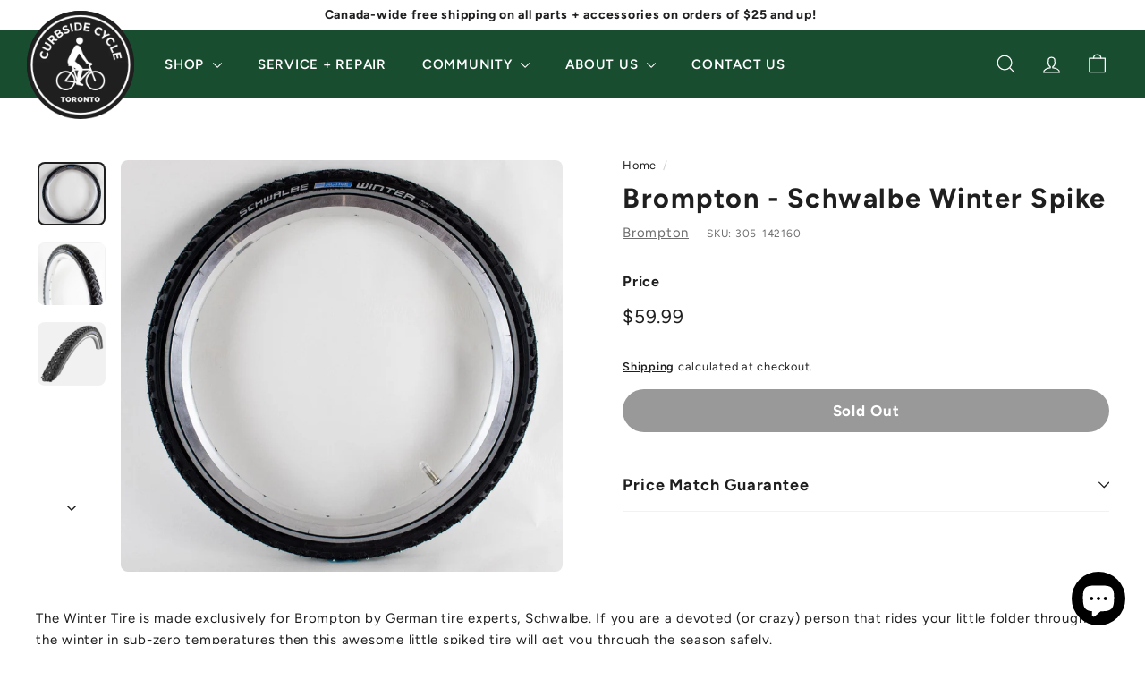

--- FILE ---
content_type: text/css
request_url: https://curbsidecycle.com/cdn/shop/t/43/assets/custom-styles.css?v=136756207027518601511765489236
body_size: 2752
content:
:root{--color-white: #FFF;--color-patagoniagray: #F2F2F2;--color-offblack: #1F1F1F;--color-darkgray: #999999;--color-transparent: #ffffff00;--color-green: #194D30;--color-greenhighlight: #2FA260;--color-gold: #EDB93E;--color-flagred: #D90122;--color-lightblue: #F6E9B6;--color-darkblue: #B69616;--color-lightorange: #FFECD7;--color-darkorange: #D67622}html{scroll-behavior:smooth;scroll-padding-top:140px}@media only screen and (max-width: 768px){html{scroll-padding-top:120px}}#MainContent{margin-top:20px}.shopify-section.index-section--hero{margin-top:-20px}.btn.btn--full.add-to-cart{background-color:var(--color-green)}.btn.btn--full.add-to-cart:hover{background-color:var(--color-gold);color:var(--color-offblack)}.btn.btn--full.add-to-cart:disabled,.btn.btn--full.add-to-cart:disabled:hover{background-color:var(--color-darkgray);color:var(--color-white)}.rte a:not(.rte__image):not(.btn):not(.spr-summary-actions-newreview),.rte-setting a:not(.rte__image):not(.btn):not(.spr-summary-actions-newreview){font-weight:600}.rte p{margin-bottom:12px}p a:hover,li a:hover{color:var(--color-gold)}.dh_hidden{visibility:hidden}.rte h2:first-child{margin-top:0;font-size:1.6rem}.rte h2{font-size:1.6rem;margin-top:36px;margin-bottom:16px}.rte h3{font-size:1.1rem;font-weight:600;margin-top:20px;margin-bottom:5px}.mobile-break{display:none}@media only screen and (max-width: 768px){.mobile-break{display:block}.desktop-break{display:none}}.dh_inactive-megamenu-link{padding:1px 0;white-space:normal;font-size:calc(var(--typeBaseSize) + 1px);font-weight:700;display:block;background:transparent;color:var(--colorTextBody);-webkit-text-decoration:none;text-decoration:none;cursor:default}div.megamenu__cols{margin-left:auto;margin-right:auto;max-width:1200px;padding-left:12vh}.site-header__logo-link image-element{position:absolute}.toolbar-section{z-index:6;position:sticky;top:0}.header-section{top:34px}@media only screen and (max-width: 975px){.site-nav__link{font-size:12px!important;padding-left:12px!important;padding-right:12px!important}}@media screen and (min-width: 700px) and (max-height: 550px){.header-section{position:sticky!important}}.site-header__search-container.is-active{z-index:6}.megamenu{border-top:solid 13px var(--color-green)}.site-header__element--top{padding:8px 0}@media only screen and (max-width: 768px){.site-header__element--top{padding:0}}.site-header--heading-style .site-nav__link{font-weight:600}.predictive__screen{background:#0000}predictive-search{margin-left:160px!important;max-width:100%!important}div.search-content predictive-search{margin-left:0!important}@media only screen and (max-width: 768px){predictive-search{margin-left:114px!important}.btn--close-search{padding-right:2px}.btn--search{right:2px}.site-nav__link.site-nav__link--icon.medium-up--hide.mobile-nav-trigger{margin-left:-2px}}.search__results{background-color:#f5f5f5;margin-top:17px}@media only screen and (max-width: 768px){.search__results{margin-top:8px}}.toolbar__item:last-child{position:absolute}.toolbar-section{z-index:7}#dh_header-logo-fix{position:absolute;top:12px;left:30px;width:120px;height:120px;background-color:var(--color-offblack);border-radius:100%}@media only screen and (max-width:975px){#dh_header-logo-fix{top:20px;width:110px;height:110px}}@media only screen and (max-width: 768px){#dh_header-logo-fix{top:20px;left:18px;width:90px;height:90px}}.header-item.header-item--logo{display:none}#password-header-logo{visibility:visible}.header-layout{padding-left:124px}@media screen and (min-width: 769px) and (max-width: 975px){.header-layout{padding-left:114px}.site-nav__link.site-nav__link--icon{padding-left:8px!important;padding-right:8px!important}#HeaderCartTrigger{padding-left:8px!important;padding-right:0!important}}@media only screen and (max-width: 869px){.site-nav__link{font-size:13px}}#dh_clearance-menu-item{font-weight:700;color:var(--colorSaleTag)}.promo-grid__container{border-radius:8px}div.page-content h1.section-header__title{text-align:center}#dh_remove-page-section-header-spacing{margin-bottom:0}div.custom-content div.custom__item{margin-bottom:38px}@media only screen and (max-width: 768px){div.custom-content{margin-bottom:0}}div.custom-content{margin-top:0}div.form-vertical input,div.form-vertical textarea{background-color:var(--color-patagoniagray);border:1px solid var(--color-patagoniagray);border-radius:8px}div.form-vertical input:focus,div.form-vertical textarea:focus{border:1px solid var(--color-offblack)}@media only screen and (min-width: 769px){.dh_faq-section-identifier{margin-top:-30px}}#dh_book-an-appointment{text-align:center;margin-top:-10px;font-weight:600;display:flex;white-space:pre-wrap;justify-content:center}@media only screen and (max-width: 1050px){#dh_book-an-appointment{font-size:12px}}#dh_book-an-appointment a{text-decoration:underline;text-underline-offset:2px}#dh_book-an-appointment a:hover{color:var(--color-gold);cursor:pointer}.product-single__meta{padding-top:6px}@media only screen and (min-width: 769px){.product-single__sticky{top:169px}}.product__main-photos .product-slideshow{border:none}.variant-input-wrap select{border:none;background-color:var(--color-patagoniagray);border-radius:8px;padding-left:12px}@media only screen and (min-width: 769px){.product__thumbs .image-wrap.loaded{border-radius:8px}.product__thumb-item a.is-active:before,.product__thumb-item a:focus:before{border-radius:8px}.product-image-main .image-wrap{border-radius:8px}}.mw-stack--vertical select{border:none;background-color:var(--color-patagoniagray);border-radius:8px;padding-left:12px}.mw-option__media-color,.mw-option__media-image{border-radius:8px!important}.mw-apo-container{margin-top:40px!important;margin-bottom:30px!important}.filter-wrapper label.tag__checkbox-wrapper.text-label{margin-bottom:6px;font-size:14px}.filter-wrapper ul.no-bullets.tag-list{margin-bottom:0}.filter-wrapper .tag__checkbox:before{border-color:var(--color-offblack);border-radius:10px}.filter-wrapper .tag__checkbox:after{border-radius:10px}.grid-item{margin-bottom:20px}.grid-item__content{background-color:var(--color-patagoniagray);border-radius:8px}[dir=ltr] [data-grid-style=simple] .new-grid:not([data-view=list]) .grid-item__meta{margin-left:20px}.grid-product__tag{border-radius:50px;margin-left:14px;margin-bottom:-5px}@media only screen and (max-width: 768px){.grid-product__tag{font-size:8px}}.grid-product__tag.grid-product__tag--sold-out{background-color:var(--color-offblack);color:var(--color-white)}.grid-product__tag.grid-product__tag--pre-order{background-color:var(--color-gold);color:var(--color-white)}.grid-product__tag.grid-product__tag--sale.dh_sale-sticker{background-color:var(--color-green)}.grid__item.medium-up--one-fifth.grid__item--sidebar[style]{top:142px!important}.grid-product__price--current,.grid-product__price--original{font-weight:600}.grid-product__title{font-weight:700}.grid-product__vendor{font-size:calc(var(--typeBaseSize) - 2px)}.grid__image-ratio img{mix-blend-mode:darken}.new-grid.product-grid.collection-grid{margin-bottom:0}#dh_cart-page-deposit-notice,#dh_cart-page-custom-message{color:var(--color-offblack);font-weight:700;border:dashed 4px var(--color-gold);background-color:#fbf4db;padding:12px 16px;border-radius:8px;margin-bottom:22px}@media only screen and (min-width: 769px){.cart__page-col:last-child:after{border-radius:8px}}.cart__image{flex:0 0 120px;padding:10px;background-color:var(--color-patagoniagray);border-radius:8px}.image-wrap{background:var(--color-transparent)}.cart__item-name{font-weight:700}.cart__item-sub .js-qty__num{border:none}.cart__item-sub .js-qty__adjust:hover{background-color:var(--color-transparent)}.cart__item--properties{margin-bottom:4px}@media only screen and (min-width: 769px){.cart__page-col:last-child:after{opacity:1;background-color:var(--color-patagoniagray)}}.dh_cart-drawer-currency-code{margin-left:auto;padding-right:8px}.dh_custom-footer{padding-top:36px;padding-bottom:36px}.dh_custom-footer a:hover{color:var(--color-gold)}.dh_footer-menu{margin-bottom:26px;font-size:15px;letter-spacing:-.5em}.dh_footer-menu a{padding-left:12px;padding-right:12px;text-transform:uppercase;letter-spacing:.05em;font-weight:600}.dh_copywrite-and-policy-menu{font-size:.8em;margin-bottom:17px}.dh_copywrite-and-policy-menu span{margin-left:5px;margin-right:5px}.dh_powered-by{font-size:.6em}.dh_custom-footer ul{margin-left:0}.dh_footer-menu li,.dh_copywrite-and-policy-menu li{list-style-type:none;display:inline}.dh_custom-footer a{opacity:1}.dh_footer-social-icons{display:inline-block;margin-bottom:9px;margin-top:8px}.dh_footer-social-icons li{display:inline-block;margin-left:14px;margin-right:14px}.footer__social .icon{width:26px;height:26px}@media only screen and (max-width:768px){.dh_footer-menu li{font-size:1.3em;margin-bottom:24px;display:block}.dh_store-address{margin-bottom:24px}.dh_copywrite-and-policy-menu li{margin-bottom:12px}.dh_copywrite-and-policy-menu{margin-bottom:24px}}#dh_mailchimp-signup{background-color:var(--color-green)}#dh_mailchimp-signup p{color:var(--color-white)}.mc-field-group{text-align:center;margin-top:12px;margin-bottom:12px}.mc-field-group input#mce-EMAIL{background-color:var(--color-white);border-radius:50px;width:300px;margin-right:-50px;padding-left:20px;padding-right:56px;border:none;vertical-align:middle;height:48px}@media only screen and (max-width:768px){.mc-field-group input#mce-EMAIL{width:220px;height:42px}}#mc_embed_signup div.mce_inline_error{background-color:var(--color-green)!important;padding-top:10px!important;padding-bottom:0!important;font-weight:500!important;margin-bottom:-14px!important}#mce-responses div.response{text-align:center;color:var(--color-white);padding-top:0;padding-bottom:0;margin-bottom:0;font-weight:500}div.locale-selectors__container[style]{background-color:var(--color-offblack)!important}#insta-feed .instafeed-container img,#insta-feed .instafeed-overlay:after,.instafeed-shopify .instafeed-overlay:after{border-radius:8px}@media only screen and (max-width:768px){#insta-feed .instafeed-container img,#insta-feed .instafeed-overlay:after,.instafeed-shopify .instafeed-overlay:after{border-radius:8px}}.map-section__overlay-inner{border-radius:48px}#insta-feed{margin-top:-80px!important}@media only screen and (max-width:768px){#insta-feed{margin-top:-42px!important}}#dh_book-a-service-appointment .rte.page-width.page-width--narrow.page-content{padding-bottom:0;padding-top:42px}@media only screen and (max-width:768px){#dh_book-a-service-appointment .rte.page-width.page-width--narrow.page-content{padding-bottom:16px;padding-top:30px}}#dh_book-a-service-appointment .enlarge-text{text-align:center;margin-bottom:40px}.dh_booxi-service-button-container .bx_bn_button{background-color:var(--color-offblack)!important;border:solid 1px var(--color-offblack)!important;border-radius:50px!important;font-family:Avenir Next,sans-serif!important;font-size:17px!important;font-weight:700!important;line-height:1.42!important;margin-top:-12px!important;margin-left:auto;margin-bottom:22px!important;margin-right:auto;width:fit-content}@media only screen and (max-width:768px){.dh_booxi-service-button-container .bx_bn_button{font-size:15px!important}}.dh_booxi-service-button-container .bx_bn_button.use_bx_ico{padding:14px 28px!important}@media only screen and (max-width:768px){.dh_booxi-service-button-container .bx_bn_button.use_bx_ico{padding:10px 20px!important}}.bx_bn_button{display:block!important;background-color:var(--color-offblack)!important;border:solid 1px var(--color-offblack)!important;border-radius:50px!important;font-family:Avenir Next,sans-serif!important;font-size:13px!important;font-weight:700!important;line-height:1.42!important;margin-top:-12px!important;margin-bottom:22px!important}.bx_bn_button.use_bx_ico:after{display:none!important}.bx_bn_button.use_bx_ico{padding:8px 14px!important}#dh_book-an-appointment .bx_bn_button{background-color:#1f1f1f00!important;color:var(--color-offblack)!important;border:none!important;border-radius:0!important;font-family:Avenir Next,sans-serif!important;font-size:15px!important;font-weight:600!important;line-height:1.6!important;display:inline!important;height:100%!important;text-decoration:underline!important;text-underline-offset:2px!important}#dh_book-an-appointment .bx_bn_button:hover{color:var(--color-gold)!important}@media only screen and (max-width: 1050px){#dh_book-an-appointment .bx_bn_button{font-size:12px!important}}#dh_book-an-appointment .bx_bn_button.use_bx_ico{padding:0!important}#booxi-sales-button .bx_bn_button.use_bx_ico{color:var(--color-white)!important;background-color:var(--color-offblack)!important;border:none!important;font-size:17px!important;padding:11px 25px!important}@media only screen and (max-width:768px){#booxi-sales-button .bx_bn_button.use_bx_ico{font-size:15px!important;padding:11px 25px!important}}#booxi-sales-button .bx_bn_button.use_bx_ico:hover{color:var(--color-offblack)!important;background-color:var(--color-gold)!important}#our-story_image-1,#our-story_image-2,#our-story_image-3,#our-story_image-4,#our-story_image-5,#our-story_image-6{margin:20px;overflow:visible;margin-bottom:-3vh;-webkit-backface-visibility:hidden}#our-story_image-1 img,#our-story_image-2 img,#our-story_image-3 img,#our-story_image-4 img,#our-story_image-5 img,#our-story_image-6 img{border:8px solid white;box-shadow:4px 3px 9px #767676;border-radius:2px}#our-story_image-1,#our-story_image-3,#our-story_image-5{transform:rotate(3deg)}#our-story_image-2,#our-story_image-4,#our-story_image-6{transform:rotate(-3deg)}div.custom-content div.custom__item{margin-bottom:0}.custom-content{margin-top:30px;margin-bottom:30px}@media only screen and (max-width:768px){#our-story_section-1 .custom-content,#our-story_section-3 .custom-content,#our-story_section-5 .custom-content{flex-direction:column-reverse}#our-story_image-1,#our-story_image-2,#our-story_image-3,#our-story_image-4,#our-story_image-5,#our-story_image-6{margin-bottom:0}}#our-story_section-6{margin-bottom:80px}#dh_password-page-credits .dh_copywrite-and-policy-menu{font-size:14px}#dh_password-page-credits .dh_copywrite-and-policy-menu span{padding:0}#dh_password-page-credits .dh_powered-by{font-size:10px}#dh_password-page-credits a{padding:0;margin:0;text-decoration:none}#dh_password-page-credits a:hover{color:var(--color-gold)}#dh_password-page-credits .dh_copywrite-and-policy-menu{margin-bottom:6px}.promo-grid--space-top,.promo-grid--space-bottom,.custom-two-up,.custom-three-up{padding-top:40px}@media only screen and (max-width: 768px){.custom-two-up,.custom-three-up{padding-top:20px}}.flex-container{display:flex;justify-content:space-between;column-gap:40px}.flex-item{flex-grow:1;position:relative;object-fit:cover}.flex-item img{width:100%;height:auto;border-radius:8px;pointer-events:none}.flex-item svg{width:100%;height:auto;border-radius:8px;pointer-events:none;background-color:var(--color-patagoniagray);display:block}.item-overlay{position:absolute;bottom:0;text-align:center;width:100%}.item-button{background-color:var(--grfq-primary-bg-color)}@media only screen and (max-width: 768px){.flex-container{flex-wrap:wrap;row-gap:20px}}.color-override-green,.color-override-green:hover{color:var(--color-white);background-color:var(--color-green)}.color-override-white,.color-override-white:hover{color:var(--color-offblack);background-color:var(--color-white)}.color-override-black,.color-override-black:hover{color:var(--color-white);background-color:var(--color-offblack)}.bTDcto,.ciCrfX{justify-content:center!important}.dh_black-friday-widget--container{color:var(--color-offblack);border:dashed 4px var(--color-gold);background-color:#fbf4db;padding:12px 16px;border-radius:8px;margin-bottom:-28px}.dh_black-friday-widget--heading{color:var(--color-offblack);font-weight:700;font-size:18px;padding-bottom:4px}.dh_black-friday-widget--body{color:var(--color-offblack);font-weight:500;padding-bottom:4px}.dh_black-friday-widget--see-all{background-color:var(--color-offblack);font-weight:600;display:inline-block;border-radius:20px;padding:4px 16px;margin-top:8px;margin-bottom:4px}.dh_black-friday-widget--see-all a{color:var(--color-white)}.dh_black-friday-widget--see-all a:hover{color:var(--color-gold)}.breadcrumb__divider{padding:0 3px}
/*# sourceMappingURL=/cdn/shop/t/43/assets/custom-styles.css.map?v=136756207027518601511765489236 */


--- FILE ---
content_type: text/css
request_url: https://curbsidecycle.com/cdn/shop/t/43/assets/legacy-custom-styles.css?v=168845765737296906721762362304
body_size: -340
content:
#description[style]{margin-right:0!important}div#bulletPoints{margin-top:30px}div#bulletPoints li b,div#bulletPoints li strong{font-weight:400!important}div#bulletPoints li{margin-bottom:6px}@media only screen and (max-width:768px){div#bulletPoints ul{margin-left:12px!important}}div.table-wrapper{max-width:100%!important;background-color:#f5f5f5!important;border-radius:8px 8px 0 0;margin-top:40px;font-size:.8em}table.tableizer-table,table.tableizer-table th,table.tableizer-table td{border:2px solid #F5F5F5;border-collapse:collapse}div.table-wrapper:nth-of-type(2) table.tableizer-table th:nth-child(1),div.table-wrapper:nth-of-type(2) table.tableizer-table td:nth-child(1){width:30%!important}div.table-wrapper:nth-of-type(2) table.tableizer-table th:nth-child(2),div.table-wrapper:nth-of-type(2) table.tableizer-table td:nth-child(2){width:70%!important}div.table-wrapper:nth-of-type(2) table.tableizer-table th:nth-child(1)[style],div.table-wrapper:nth-of-type(2) table.tableizer-table td:nth-child(1)[style]{width:30%!important}div.table-wrapper:nth-of-type(2) table.tableizer-table th:nth-child(2)[style],div.table-wrapper:nth-of-type(2) table.tableizer-table td:nth-child(2)[style]{width:70%!important}div.table-wrapper:nth-of-type(3) table.tableizer-table th:nth-child(1),div.table-wrapper:nth-of-type(3) table.tableizer-table td:nth-child(1){width:30%!important}div.table-wrapper:nth-of-type(3) table.tableizer-table th:nth-child(1)[style],div.table-wrapper:nth-of-type(3) table.tableizer-table td:nth-child(1)[style]{width:30%!important}div.table-wrapper:nth-child(2):before{content:"Specifications";font-weight:900;line-height:3em;margin-left:16px}div.table-wrapper:nth-child(3):before{content:"Size Guide";font-weight:900;line-height:3em;margin-left:16px}div.table-wrapper:nth-child(3){margin-bottom:40px}div.blogLink.flexCenter{display:none}
/*# sourceMappingURL=/cdn/shop/t/43/assets/legacy-custom-styles.css.map?v=168845765737296906721762362304 */
